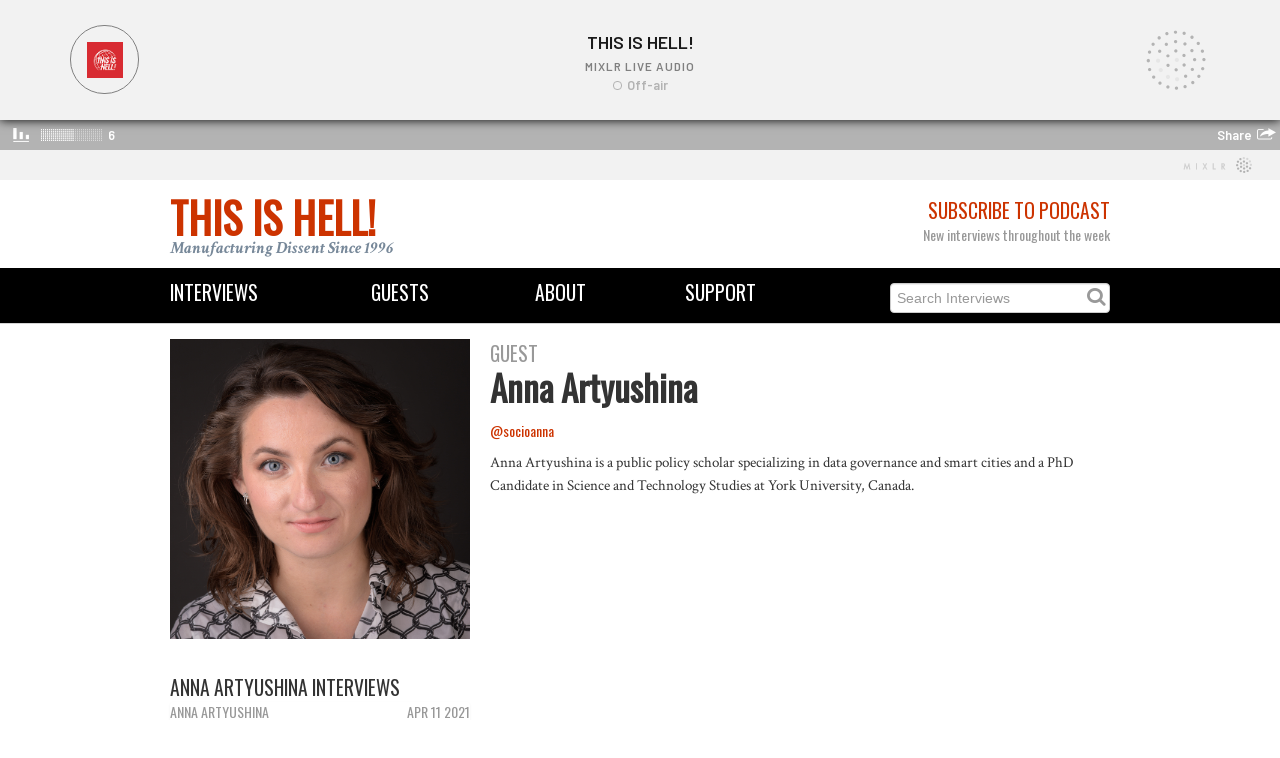

--- FILE ---
content_type: text/html; charset=utf-8
request_url: https://www.thisishell.com/guests/anna-artyushina
body_size: 5175
content:
<!DOCTYPE html>
<html>
<head>
<title>This Is Hell! | Anna Artyushina</title>
<link rel="stylesheet" media="all" href="/assets/application-405de3361310f69f1b51c85b32d5d89a.css" />
<script src="/assets/application-12f97c6e9f069ec02f582b00c59dd761.js"></script>
<meta name="csrf-param" content="authenticity_token" />
<meta name="csrf-token" content="+gKnY+6+iRYZzKWVcpbukAv15Mw4qMlsNhGKqFAjq0L0dsaOHOmOKQ+t883T21prCVcsGDGJmUuIrQ0eyzziiw==" />
<!--[if lt IE 9]>
<script src="http://html5shim.googlecode.com/svn/trunk/html5.js"></script>
<![endif]-->

<link href='https://fonts.googleapis.com/css?family=Crimson+Text:700italic,400' rel='stylesheet' type='text/css'>
<link href='https://fonts.googleapis.com/css?family=Slabo+27px' rel='stylesheet' type='text/css'>
<link href='https://fonts.googleapis.com/css?family=Oswald' rel='stylesheet' type='text/css'>
<!-- Favicons -->
<link rel="shortcut icon" type="image/x-icon" href="/assets/favicon-fa42615d1b66ba2583b194e70db91bf2.ico" />
<!-- Open Graph -->
<meta content='This Is Hell!' property='og:site_name'>
<meta content='website' property='og:type'>
<meta content='https://www.thisishell.com/guests/anna-artyushina' property='og:url'>
<meta content='Anna Artyushina' property='og:title'>
<meta content='https://thisishell-assets.s3.amazonaws.com/uploads/person/image/1091/AnnaArtyushinaBio.jpg' property='og:image'>
<meta content='Anna Artyushina is a public policy scholar specializing in data governance and smart cities and a PhD Candidate in Science and Technology Studies at York University, Canada.' property='og:description'>
<!-- Twitter Card -->
<meta content='summary_large_image' property='twitter:card'>
<meta content='@ThisIsHellRadio' property='twitter:site'>
<meta content='Anna Artyushina' property='twitter:title'>
<meta content='Anna Artyushina is a public policy scholar specializing in data governance and smart cities and a PhD Candidate in Science and Technology Studies at York University, Canada.' property='twitter:description'>
<meta content='https://thisishell-assets.s3.amazonaws.com/uploads/person/image/1091/AnnaArtyushinaBio.jpg' property='twitter:image'>
</head>
<iframe src="https://mixlr.com/users/6963602/embed" width="100%" height="180px" scrolling="no" frameborder="no" marginheight="0" marginwidth="0">
</iframe>

<div class='container' id='masthead'>
<div class='row'>
<div class='span6'>
<div class='logo'><a href="/">This Is Hell!</a></div>
<div class='tagline'>Manufacturing Dissent Since 1996</div>
</div>
<div class='span6 text-right'>
<div class='subheading subheading-large'>
<a href="/pages/subscribe">Subscribe to Podcast</a>
</div>
<div class='heading light-gray'>New interviews throughout the week</div>
</div>
</div>
</div>
<div class='navbar navbar-static-top'>
<div class='navbar-inner' id='menu-bar'>
<div class='container'>
<div class='row'>
<div class='span2 menu'><a href="/interviews">Interviews</a></div>
<div class='span2 menu text-center'><a href="/guests">Guests</a></div>
<div class='span2 menu text-center'><a href="/pages/about">About</a></div>
<div class='span2 menu text-center'><a href="/pages/support">Support</a></div>
<form action='/interviews' method='get'>
<div class='menu search-form pull-right'>
<input type="text" name="search" id="search" placeholder="Search Interviews" />
<i class='fa fa-search'></i>
</div>
</form>
</div>
</div>
</div>
</div>

<body class='masthead-padding'>

<div class='container'>
<div class='row'>
<div class='span4'>
<img src="https://thisishell-assets.s3.amazonaws.com/uploads/person/image/1091/AnnaArtyushinaBio.jpg" alt="Annaartyushinabio" />
</div>
<div class='span8'>
<div class='subheading subheading-large light-gray'>Guest</div>
<h1>Anna Artyushina</h1>
<div class='heading light-gray'><a href="http://twitter.com/socioanna">@socioanna</a></div>
<p><p>Anna Artyushina is a public policy scholar specializing in data governance and smart cities and a PhD Candidate in Science and Technology Studies at York University, Canada.</p></p>
<p></p>
</div>
</div>
<h3>&nbsp;</h3>

<div class='subheading subheading-large'>Anna Artyushina Interviews</div>
<div class='container'>
<div class='row'>
<div class='span4 interview'>
<div class='pull-left subheading light-gray'>Anna Artyushina</div>
<div class='pull-right subheading light-gray'>Apr 11 2021</div>
<div class='thumbnail'>
<div class='player-tile'>
<a href="/interviews/1317-anna-artyushina"><img src="https://thisishell-assets.s3.amazonaws.com/uploads/interview/image/1644/20210506AnnaArtyushina.jpg" alt="20210506annaartyushina" /></a>
</div>
</div>
<h3 class='interview-title'><a href="/interviews/1317-anna-artyushina">Personal data, public trusts and the EU&#39;s new privacy landscape.</a></h3>

</div>
</div>
</div>



<footer class='footer'>
<div class='container'>
<div class='row'>
<div class='span6'>
<small>
Copyright © 2026 This Is Hell!
</small>
</div>
<div class='span6 text-right'>
<a target="_blank" class="symbol" href="https://www.youtube.com/thisishellradio1996">circleyoutube</a>
<a target="_blank" class="symbol" href="https://soundcloud.com/this-is-hell">circlesoundcloud</a>
<a target="_blank" class="symbol" href="http://twitter.com/thisishellradio">circletwitterbird</a>
<a target="_blank" class="symbol" href="http://facebook.com/thisishellradio">circlefacebook</a>
<a target="_blank" class="symbol" href="https://www.instagram.com/thisishellradio/">circleinstagram</a>
<a target="_blank" class="symbol" href="https://discord.gg/Jj4vyBV5Sr">discord</a>

</div>
</div>
</div>
</footer>


</div>
</body>
</html>



--- FILE ---
content_type: text/html; charset=utf-8
request_url: https://mixlr.com/users/6963602/embed
body_size: 2452
content:
<!DOCTYPE html>
<!--[if lt IE 7]>     <html class="no-js lt-ie9 lt-ie8 lt-ie7" lang="en"> <![endif]-->
<!--[if IE 7]>        <html class="no-js lt-ie9 lt-ie8" lang="en"> <![endif]-->
<!--[if IE 8]>        <html class="no-js lt-ie9" lang="en"> <![endif]-->
<!--[if gt IE 8]><!-->  <html class="no-js" lang="en"> <!--<![endif]-->
<head>
  <meta charset="utf-8">
  <meta http-equiv="X-UA-Compatible" content="IE=edge,chrome=1">

  <title>This Is Hell! on Mixlr | Mixlr</title>
  <meta name="author" content="Mixlr">
  <link rel="shortcut icon" type="image/x-icon" href="https://d23yw4k24ca21h.cloudfront.net/assets/favicon-c9685553e53d9287cc86ed86a281116797742efb18b81ec9cf20bc72a7df0d30.ico" />
  <meta name="viewport" content="width=device-width, initial-scale=1.0">

  <link rel="stylesheet" media="screen" href="https://d23yw4k24ca21h.cloudfront.net/assets/embed-ee50a72e906eaf5dc6a620deafb5c335c04790c537e7fa4d9bf419323888bdaf.css" />

  <script>
//<![CDATA[
window._isEmbeddablePlayer = true;
      window.WEB_SOCKET_DEBUG = 0;
      window.Mixlr = {"hub_url":"https://wss.mixlr.com","googleAnalyticsID":"UA-8059487-5","env":"production","apiHostName":"api.mixlr.com","hostname":"mixlr.com","protocol":"https","fb_namespace":"mixlrcom","fb_app_id":"365158934875","data":{}};
      var broadcasterData = {"id":6963602,"username":"This Is Hell!","url":"http://mixlr.com/this-is-hell","profile_image_url":"https://mixlr-assets.s3.amazonaws.com/users/2ac5821f08df0fa05c0bbffbce065918/thumb.png?1540913676","slug":"this-is-hell","followed_count":0,"follower_count":124,"broadcasts_count":1313,"max_itunes_bytes":0,"can_download":true,"has_email":true,"days_since_joined":2639,"livepage_chat_disabled":false,"upcoming_event_count":0,"artwork":{"url":null},"showreel_frozen":true,"showreel_deleted":false,"livepage_accesscode_enabled":false,"has_embed_player":true,"ever_had_subscription":true,"can_upload_recordings":true,"live_streaming_enabled":true,"channel_logo_url":"https://imagecdn.mixlr.com/cdn-cgi/image/fit=cover,format=auto,width=1024,quality=80,background=%2347ADD8/396b2cd12e1668a2ca0d16162be1c6fa.png","plan":{"name":"Mixlr Premium Plus","reference":"premiumplus","description":"Bring all your live events to your fans"},"crowd_count":0,"about_me":"Longform interview Hell since 1996.","is_premium":true,"showreel_count":12,"showreel_url":"http://mixlr.com/this-is-hell/showreel","current_heart_count":268,"total_unique_listener_count":58804};
      var catData = [{"name":"Culture","group_name":"Primary","id":24,"color":"66a1c6","live_count":0,"url":"http://mixlr.com/live/culture","slug":"culture","is_default":false},{"name":"Comedy","group_name":"Primary","id":27,"color":"7faecc","live_count":0,"url":"http://mixlr.com/live/comedy","slug":"comedy","is_default":false},{"name":"Talk","group_name":"Primary","id":28,"color":"20227a","live_count":0,"url":"http://mixlr.com/live/talk","slug":"talk","is_default":false},{"name":"News / Politics","group_name":"Primary","id":1,"color":"508ebc","live_count":0,"url":"http://mixlr.com/live/news","slug":"news","is_default":false},{"name":"Religion","group_name":"Primary","id":2,"color":"2a6296","live_count":0,"url":"http://mixlr.com/live/religion","slug":"religion","is_default":false},{"name":"Technology","group_name":"Primary","id":4,"color":"1b1463","live_count":0,"url":"http://mixlr.com/live/technology","slug":"technology","is_default":false},{"name":"Other","group_name":"Primary","id":39,"color":"141414","live_count":0,"url":"http://mixlr.com/live/other--284d5000-1b43-4012-8874-3020926f1c09","slug":"other--284d5000-1b43-4012-8874-3020926f1c09","is_default":false},{"name":"Health, Well-being and Family","group_name":"Primary","id":25,"color":"508ebc","live_count":0,"url":"http://mixlr.com/live/health","slug":"health","is_default":false},{"name":"Sports","group_name":"Primary","id":3,"color":"005494","live_count":0,"url":"http://mixlr.com/live/sport","slug":"sport","is_default":false},{"name":"Drum and Bass / Jungle","group_name":"Music","id":6,"color":"006f4b","live_count":0,"url":"http://mixlr.com/live/drumnbass","slug":"drumnbass","is_default":false},{"name":"Country","group_name":"Music","id":26,"color":"668449","live_count":0,"url":"http://mixlr.com/live/country","slug":"country","is_default":false},{"name":"Dubstep / Bass","group_name":"Music","id":7,"color":"9fc1cb","live_count":0,"url":"http://mixlr.com/live/dubstep","slug":"dubstep","is_default":false},{"name":"Grime / Garage","group_name":"Music","id":8,"color":"3c3c3c","live_count":0,"url":"http://mixlr.com/live/grime-garage","slug":"grime-garage","is_default":false},{"name":"Electronica","group_name":"Music","id":9,"color":"66ffff","live_count":0,"url":"http://mixlr.com/live/electronica","slug":"electronica","is_default":false},{"name":"Funk / Soul","group_name":"Music","id":10,"color":"ff9900","live_count":0,"url":"http://mixlr.com/live/soul","slug":"soul","is_default":false},{"name":"Hip-hop / Rap","group_name":"Music","id":11,"color":"9a824c","live_count":0,"url":"http://mixlr.com/live/hip-hop","slug":"hip-hop","is_default":false},{"name":"House","group_name":"Music","id":12,"color":"ff72ff","live_count":0,"url":"http://mixlr.com/live/house","slug":"house","is_default":false},{"name":"Indie / Rock","group_name":"Music","id":13,"color":"ed4036","live_count":0,"url":"http://mixlr.com/live/indie-rock","slug":"indie-rock","is_default":false},{"name":"Metal","group_name":"Music","id":14,"color":"535879","live_count":0,"url":"http://mixlr.com/live/metal","slug":"metal","is_default":false},{"name":"Jazz","group_name":"Music","id":15,"color":"ff6600","live_count":0,"url":"http://mixlr.com/live/jazz","slug":"jazz","is_default":false},{"name":"Reggae / Dancehall","group_name":"Music","id":16,"color":"92bd6d","live_count":0,"url":"http://mixlr.com/live/reggae","slug":"reggae","is_default":false},{"name":"Techno","group_name":"Music","id":17,"color":"00ff86","live_count":0,"url":"http://mixlr.com/live/techno","slug":"techno","is_default":false},{"name":"Trance","group_name":"Music","id":18,"color":"957cff","live_count":0,"url":"http://mixlr.com/live/trance","slug":"trance","is_default":false},{"name":"World","group_name":"Music","id":19,"color":"b40e80","live_count":0,"url":"http://mixlr.com/live/world","slug":"world","is_default":false},{"name":"Pop / Dance","group_name":"Music","id":20,"color":"f03c86","live_count":0,"url":"http://mixlr.com/live/pop","slug":"pop","is_default":false},{"name":"Acoustic / Folk","group_name":"Music","id":29,"color":"16c66a","live_count":0,"url":"http://mixlr.com/live/acoustic-folk","slug":"acoustic-folk","is_default":false},{"name":"Classical","group_name":"Music","id":30,"color":"cadb36","live_count":0,"url":"http://mixlr.com/live/classical","slug":"classical","is_default":false},{"name":"Punk / Ska","group_name":"Music","id":31,"color":"ffe600","live_count":0,"url":"http://mixlr.com/live/punk-ska","slug":"punk-ska","is_default":false},{"name":"Urban / RnB","group_name":"Music","id":32,"color":"6d0f91","live_count":0,"url":"http://mixlr.com/live/urban-rnb","slug":"urban-rnb","is_default":false},{"name":"Eclectic","group_name":"Music","id":36,"color":"b3b3b3","live_count":0,"url":"http://mixlr.com/live/eclectic","slug":"eclectic","is_default":true},{"name":"Ambient / Downtempo","group_name":"Music","id":5,"color":"ffcc33","live_count":0,"url":"http://mixlr.com/live/ambient-downtempo","slug":"ambient-downtempo","is_default":false}];
//]]>
</script>

  
    <link rel="preconnect" href="https://fonts.googleapis.com">
    <link rel="preconnect" href="https://fonts.gstatic.com" crossorigin>
    <link href="https://fonts.googleapis.com/css2?family=Barlow:wght@400;600&family=Montserrat:ital,wght@0,400;0,600;0,700;1,400;1,600&display=swap" rel="stylesheet">
    

</head>

<body>
  <div id='fb-root'></div>

  

  <script src="https://d23yw4k24ca21h.cloudfront.net/assets/embed-c77a27d8e1b2a58e27f9a68ca9ce28881014d88777fad05cb8b61013ddc93c24.js"></script>

  <!--[if lt IE 8]>
  <div id="oldieUsers">
    Sorry, Mixlr currently doesn't support old versions of Internet Explorer.<br />To start listening please upgrade your browser: <a href="http://browsehappy.com/" target="_blank">browsehappy.com</a>
  </div>
  <![endif]-->

</body>
</html>
